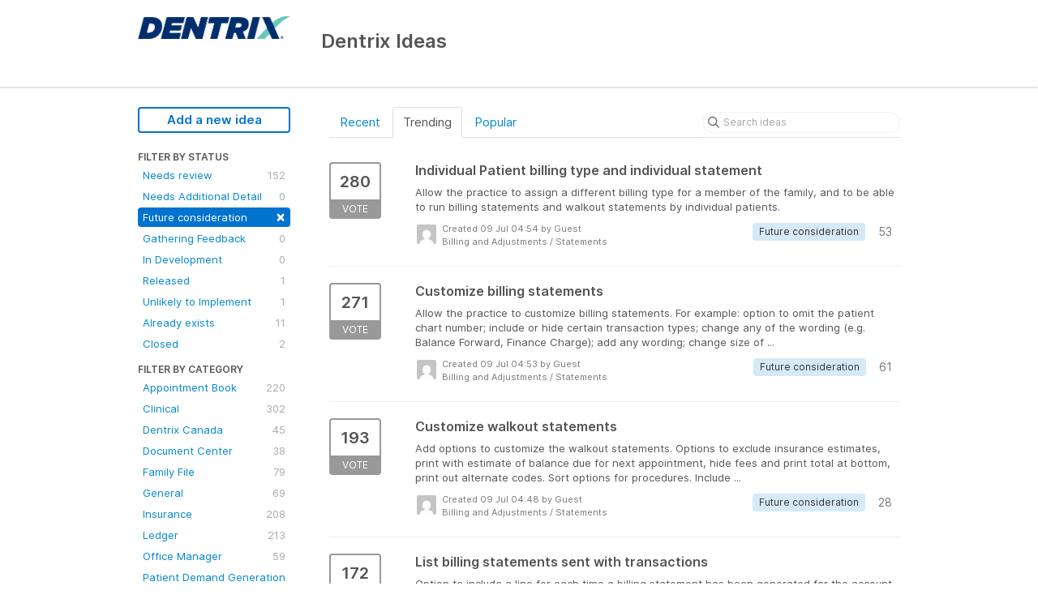

--- FILE ---
content_type: text/html; charset=utf-8
request_url: https://dentrix.ideas.aha.io/?category=6714359554034990300&status=6715621346516789203
body_size: 8561
content:
<!DOCTYPE html>
<html lang="en">
  <head>
    <meta http-equiv="X-UA-Compatible" content="IE=edge" />
    <meta http-equiv="Content-Type" content="text/html charset=UTF-8" />
    <meta name="publishing" content="true">
    <title>Billing and Adjustments | Dentrix Ideas</title>
<meta name="description" content="Customer Feedback for Henry Schein One . Add a new product idea or vote on an existing idea using the Henry Schein One customer feedback form.">

    <script>
//<![CDATA[

      window.ahaLoaded = false;
      window.isIdeaPortal = true;
      window.portalAssets = {"js":["/assets/runtime-v2-2a08b08ece48d02a2aa787c6f6ae10a0.js","/assets/vendor-v2-16d039b5a354d53c1c02493b2a92d909.js","/assets/idea_portals-v2-504f1cbe0c732f22947273ff7646959b.js","/assets/idea_portals-v2-0868543d9dab28f55e4cb8241a4e8466.css"]};

//]]>
</script>
      <script>
    window.sentryRelease = window.sentryRelease || "cdeea6e6f6";
  </script>



      <link rel="stylesheet" href="https://cdn.aha.io/assets/idea_portals-v2-0868543d9dab28f55e4cb8241a4e8466.css" data-turbolinks-track="true" media="all" />
    <script src="https://cdn.aha.io/assets/runtime-v2-2a08b08ece48d02a2aa787c6f6ae10a0.js" data-turbolinks-track="true"></script>
    <script src="https://cdn.aha.io/assets/vendor-v2-16d039b5a354d53c1c02493b2a92d909.js" data-turbolinks-track="true"></script>
      <script src="https://cdn.aha.io/assets/idea_portals-v2-504f1cbe0c732f22947273ff7646959b.js" data-turbolinks-track="true"></script>
    <meta name="csrf-param" content="authenticity_token" />
<meta name="csrf-token" content="Wt-6S3CadxVN6Hm0We3d_-TWRXWPoJtpeRrzYrtK8_FoWe4phu1iylwya9-o27WjxaSWvCTkguqHcFbWorBCpw" />
    <meta name="viewport" content="width=device-width, initial-scale=1" />
    <meta name="locale" content="en" />
    <meta name="portal-token" content="5c8d1fb47f761ba71480cad48652bb7c" />
    <meta name="idea-portal-id" content="6597751462999219764" />


      <link rel="canonical" href="https://dentrix.ideas.aha.io/">
          <link rel="icon" href="https://dentrix.ideas.aha.io/portal-favicon.ico?1561607200&amp;size=original" />

  </head>
  <body class="ideas-portal public">
    
    <style>
  
</style>



      <header class="portal-aha-header">
      <div class="container">
        <a href="/ideas">
          <div class="logo pull-left">
            <img alt="Henry Schein One Ideas Portal Logo" src="https://dentrix.ideas.aha.io/logo.png?i=1561589919" />
          </div>
        </a>
        <div class="title pull-left">
          <h1 class="no-subtitle">
            Dentrix Ideas
          </h1>
          <h3>
            <div class="aha-editor-field aha-editor-field-subtitle">
              
            </div>
          </h3>
        </div>
        <div class="clearfix"></div>
      </div>
    </header>



<div class="container">
  <!-- Alerts in this file are used for the app and portals, they must not use the aha-alert web component -->




  <div class="portal-sidebar" id="portal-sidebar">
      <a class="btn btn-primary btn-outline add-idea-button" href="/ideas/new">Add a new idea</a>
    <button class="btn btn-link btn-navbar" data-show-text="Show menu" data-hide-text="Hide menu" type="button"></button>

    <div id="sidebar-rollup">
      <div class="my-ideas-filters-wrapper">
        
      </div>
        <div class="statuses-filters-wrapper">
          <h4>
            Filter by status
          </h4>
          <ul class="statuses filters">
              <li>
  <a class="filter " data-url-param-toggle-name="status" data-url-param-toggle-value="6715621346321945434" data-url-param-toggle-remove="page" rel="nofollow" href="/?category=6714359554034990300&amp;status=6715621346321945434">
    Needs review

    <span class="pull-right">
        152
    </span>
    <div class="clearfix"></div>
</a></li>

              <li>
  <a class="filter " data-url-param-toggle-name="status" data-url-param-toggle-value="7216806351674394110" data-url-param-toggle-remove="page" rel="nofollow" href="/?category=6714359554034990300&amp;status=7216806351674394110">
    Needs Additional Detail

    <span class="pull-right">
        0
    </span>
    <div class="clearfix"></div>
</a></li>

              <li>
  <a class="filter active" data-url-param-toggle-name="status" data-url-param-toggle-value="6715621346516789203" data-url-param-toggle-remove="page" rel="nofollow" href="/?category=6714359554034990300">
    Future consideration

    <span class="pull-right">
        <span class="close">&times;</span>
    </span>
    <div class="clearfix"></div>
</a></li>

              <li>
  <a class="filter " data-url-param-toggle-name="status" data-url-param-toggle-value="6716987565565303660" data-url-param-toggle-remove="page" rel="nofollow" href="/?category=6714359554034990300&amp;status=6716987565565303660">
    Gathering Feedback

    <span class="pull-right">
        0
    </span>
    <div class="clearfix"></div>
</a></li>

              <li>
  <a class="filter " data-url-param-toggle-name="status" data-url-param-toggle-value="6819372330177769799" data-url-param-toggle-remove="page" rel="nofollow" href="/?category=6714359554034990300&amp;status=6819372330177769799">
    In Development

    <span class="pull-right">
        0
    </span>
    <div class="clearfix"></div>
</a></li>

              <li>
  <a class="filter " data-url-param-toggle-name="status" data-url-param-toggle-value="6715621347208735485" data-url-param-toggle-remove="page" rel="nofollow" href="/?category=6714359554034990300&amp;status=6715621347208735485">
    Released

    <span class="pull-right">
        1
    </span>
    <div class="clearfix"></div>
</a></li>

              <li>
  <a class="filter " data-url-param-toggle-name="status" data-url-param-toggle-value="6716987734438530209" data-url-param-toggle-remove="page" rel="nofollow" href="/?category=6714359554034990300&amp;status=6716987734438530209">
    Unlikely to Implement

    <span class="pull-right">
        1
    </span>
    <div class="clearfix"></div>
</a></li>

              <li>
  <a class="filter " data-url-param-toggle-name="status" data-url-param-toggle-value="6715621346694826833" data-url-param-toggle-remove="page" rel="nofollow" href="/?category=6714359554034990300&amp;status=6715621346694826833">
    Already exists

    <span class="pull-right">
        11
    </span>
    <div class="clearfix"></div>
</a></li>

              <li>
  <a class="filter " data-url-param-toggle-name="status" data-url-param-toggle-value="7191906691015734123" data-url-param-toggle-remove="page" rel="nofollow" href="/?category=6714359554034990300&amp;status=7191906691015734123">
    Closed

    <span class="pull-right">
        2
    </span>
    <div class="clearfix"></div>
</a></li>

          </ul>
        </div>
        <div class="categories-filters-wrapper">
          <h4>
            Filter by category
          </h4>
          <ul class="categories filters">
                  <li id="category-6680166519838592354">
  <a class="filter category-filter" data-url-param-toggle-name="category" data-url-param-toggle-value="6680166519838592354" data-url-param-toggle-remove="project,page" href="/?category=6680166519838592354&amp;status=6715621346516789203">
    <i class="category-collapser category-collapser--empty fa-solid fa-angle-right"></i>
    Appointment Book

    <span class="pull-right">
      <span class="close hide">&times;</span>
      <span class="category-count">220</span>
    </span>
    <div class="clearfix"></div>
</a>
    <ul class="categories-collapsed">
        <li id="category-6672802590744507420">
  <a class="filter category-filter" data-url-param-toggle-name="category" data-url-param-toggle-value="6672802590744507420" data-url-param-toggle-remove="project,page" href="/?category=6672802590744507420&amp;status=6715621346516789203">
    <i class="category-collapser category-collapser--empty fa-solid fa-angle-right"></i>
    Scheduling

    <span class="pull-right">
      <span class="close hide">&times;</span>
      <span class="category-count">104</span>
    </span>
    <div class="clearfix"></div>
</a>
</li>

    </ul>
</li>

  <li id="category-6672802543572540536">
  <a class="filter category-filter" data-url-param-toggle-name="category" data-url-param-toggle-value="6672802543572540536" data-url-param-toggle-remove="project,page" href="/?category=6672802543572540536&amp;status=6715621346516789203">
    <i class="category-collapser category-collapser--empty fa-solid fa-angle-right"></i>
    Clinical

    <span class="pull-right">
      <span class="close hide">&times;</span>
      <span class="category-count">302</span>
    </span>
    <div class="clearfix"></div>
</a>
    <ul class="categories-collapsed">
        <li id="category-6712905770885871831">
  <a class="filter category-filter" data-url-param-toggle-name="category" data-url-param-toggle-value="6712905770885871831" data-url-param-toggle-remove="project,page" href="/?category=6712905770885871831&amp;status=6715621346516789203">
    <i class="category-collapser category-collapser--empty fa-solid fa-angle-right"></i>
    Charting

    <span class="pull-right">
      <span class="close hide">&times;</span>
      <span class="category-count">80</span>
    </span>
    <div class="clearfix"></div>
</a>
</li>

        <li id="category-6712905824730069949">
  <a class="filter category-filter" data-url-param-toggle-name="category" data-url-param-toggle-value="6712905824730069949" data-url-param-toggle-remove="project,page" href="/?category=6712905824730069949&amp;status=6715621346516789203">
    <i class="category-collapser category-collapser--empty fa-solid fa-angle-right"></i>
    Clinical Notes

    <span class="pull-right">
      <span class="close hide">&times;</span>
      <span class="category-count">42</span>
    </span>
    <div class="clearfix"></div>
</a>
</li>

        <li id="category-6712905877189205234">
  <a class="filter category-filter" data-url-param-toggle-name="category" data-url-param-toggle-value="6712905877189205234" data-url-param-toggle-remove="project,page" href="/?category=6712905877189205234&amp;status=6715621346516789203">
    <i class="category-collapser category-collapser--empty fa-solid fa-angle-right"></i>
    Health History

    <span class="pull-right">
      <span class="close hide">&times;</span>
      <span class="category-count">59</span>
    </span>
    <div class="clearfix"></div>
</a>
</li>

        <li id="category-6712906128904129375">
  <a class="filter category-filter" data-url-param-toggle-name="category" data-url-param-toggle-value="6712906128904129375" data-url-param-toggle-remove="project,page" href="/?category=6712906128904129375&amp;status=6715621346516789203">
    <i class="category-collapser category-collapser--empty fa-solid fa-angle-right"></i>
    Lab Case Manager

    <span class="pull-right">
      <span class="close hide">&times;</span>
      <span class="category-count">5</span>
    </span>
    <div class="clearfix"></div>
</a>
</li>

        <li id="category-6712905719473726052">
  <a class="filter category-filter" data-url-param-toggle-name="category" data-url-param-toggle-value="6712905719473726052" data-url-param-toggle-remove="project,page" href="/?category=6712905719473726052&amp;status=6715621346516789203">
    <i class="category-collapser category-collapser--empty fa-solid fa-angle-right"></i>
    Smart Image

    <span class="pull-right">
      <span class="close hide">&times;</span>
      <span class="category-count">3</span>
    </span>
    <div class="clearfix"></div>
</a>
</li>

        <li id="category-6676165810436719371">
  <a class="filter category-filter" data-url-param-toggle-name="category" data-url-param-toggle-value="6676165810436719371" data-url-param-toggle-remove="project,page" href="/?category=6676165810436719371&amp;status=6715621346516789203">
    <i class="category-collapser category-collapser--empty fa-solid fa-angle-right"></i>
    Treatment Plan

    <span class="pull-right">
      <span class="close hide">&times;</span>
      <span class="category-count">81</span>
    </span>
    <div class="clearfix"></div>
</a>
</li>

    </ul>
</li>

  <li id="category-6714332598259743534">
  <a class="filter category-filter" data-url-param-toggle-name="category" data-url-param-toggle-value="6714332598259743534" data-url-param-toggle-remove="project,page" href="/?category=6714332598259743534&amp;status=6715621346516789203">
    <i class="category-collapser category-collapser--empty fa-solid fa-angle-right"></i>
    Dentrix Canada

    <span class="pull-right">
      <span class="close hide">&times;</span>
      <span class="category-count">45</span>
    </span>
    <div class="clearfix"></div>
</a>
</li>

  <li id="category-6714353417245033273">
  <a class="filter category-filter" data-url-param-toggle-name="category" data-url-param-toggle-value="6714353417245033273" data-url-param-toggle-remove="project,page" href="/?category=6714353417245033273&amp;status=6715621346516789203">
    <i class="category-collapser category-collapser--empty fa-solid fa-angle-right"></i>
    Document Center

    <span class="pull-right">
      <span class="close hide">&times;</span>
      <span class="category-count">38</span>
    </span>
    <div class="clearfix"></div>
</a>
</li>

  <li id="category-6714342384054851377">
  <a class="filter category-filter" data-url-param-toggle-name="category" data-url-param-toggle-value="6714342384054851377" data-url-param-toggle-remove="project,page" href="/?category=6714342384054851377&amp;status=6715621346516789203">
    <i class="category-collapser category-collapser--empty fa-solid fa-angle-right"></i>
    Family File

    <span class="pull-right">
      <span class="close hide">&times;</span>
      <span class="category-count">79</span>
    </span>
    <div class="clearfix"></div>
</a>
</li>

  <li id="category-6712905481003731450">
  <a class="filter category-filter" data-url-param-toggle-name="category" data-url-param-toggle-value="6712905481003731450" data-url-param-toggle-remove="project,page" href="/?category=6712905481003731450&amp;status=6715621346516789203">
    <i class="category-collapser category-collapser--empty fa-solid fa-angle-right"></i>
    General

    <span class="pull-right">
      <span class="close hide">&times;</span>
      <span class="category-count">69</span>
    </span>
    <div class="clearfix"></div>
</a>
</li>

  <li id="category-6672802555243853267">
  <a class="filter category-filter" data-url-param-toggle-name="category" data-url-param-toggle-value="6672802555243853267" data-url-param-toggle-remove="project,page" href="/?category=6672802555243853267&amp;status=6715621346516789203">
    <i class="category-collapser category-collapser--empty fa-solid fa-angle-right"></i>
    Insurance

    <span class="pull-right">
      <span class="close hide">&times;</span>
      <span class="category-count">208</span>
    </span>
    <div class="clearfix"></div>
</a>
    <ul class="categories-collapsed">
        <li id="category-6714332865157881110">
  <a class="filter category-filter" data-url-param-toggle-name="category" data-url-param-toggle-value="6714332865157881110" data-url-param-toggle-remove="project,page" href="/?category=6714332865157881110&amp;status=6715621346516789203">
    <i class="category-collapser category-collapser--empty fa-solid fa-angle-right"></i>
    Claims

    <span class="pull-right">
      <span class="close hide">&times;</span>
      <span class="category-count">68</span>
    </span>
    <div class="clearfix"></div>
</a>
</li>

        <li id="category-7283670356776683047">
  <a class="filter category-filter" data-url-param-toggle-name="category" data-url-param-toggle-value="7283670356776683047" data-url-param-toggle-remove="project,page" href="/?category=7283670356776683047&amp;status=6715621346516789203">
    <i class="category-collapser category-collapser--empty fa-solid fa-angle-right"></i>
    Claims Manager

    <span class="pull-right">
      <span class="close hide">&times;</span>
      <span class="category-count">4</span>
    </span>
    <div class="clearfix"></div>
</a>
</li>

        <li id="category-6952939686806628924">
  <a class="filter category-filter" data-url-param-toggle-name="category" data-url-param-toggle-value="6952939686806628924" data-url-param-toggle-remove="project,page" href="/?category=6952939686806628924&amp;status=6715621346516789203">
    <i class="category-collapser category-collapser--empty fa-solid fa-angle-right"></i>
    Dental Insurance Benefits and Coverage
      <i class="fa-regular fa-circle-question" data-popover="true" data-content-ref="true"><script type="text/template">
        <p>Deductibles/Maximums, Coverage Tables, Execeptions, Payment Table &amp; Allowed Amounts, Out-of-Network details</p>
</script></i>
    <span class="pull-right">
      <span class="close hide">&times;</span>
      <span class="category-count">3</span>
    </span>
    <div class="clearfix"></div>
</a>
</li>

        <li id="category-7413120807373132886">
  <a class="filter category-filter" data-url-param-toggle-name="category" data-url-param-toggle-value="7413120807373132886" data-url-param-toggle-remove="project,page" href="/?category=7413120807373132886&amp;status=6715621346516789203">
    <i class="category-collapser category-collapser--empty fa-solid fa-angle-right"></i>
    Eligibility Essentials &amp; Pro

    <span class="pull-right">
      <span class="close hide">&times;</span>
      <span class="category-count">0</span>
    </span>
    <div class="clearfix"></div>
</a>
</li>

        <li id="category-6952940379582861998">
  <a class="filter category-filter" data-url-param-toggle-name="category" data-url-param-toggle-value="6952940379582861998" data-url-param-toggle-remove="project,page" href="/?category=6952940379582861998&amp;status=6715621346516789203">
    <i class="category-collapser category-collapser--empty fa-solid fa-angle-right"></i>
    Insurance Maintenance 
      <i class="fa-regular fa-circle-question" data-popover="true" data-content-ref="true"><script type="text/template">
        <p>Maintaining, adding, and joining insurance plans </p>
</script></i>
    <span class="pull-right">
      <span class="close hide">&times;</span>
      <span class="category-count">1</span>
    </span>
    <div class="clearfix"></div>
</a>
</li>

    </ul>
</li>

  <li id="category-6712906698157620516">
  <a class="filter category-filter" data-url-param-toggle-name="category" data-url-param-toggle-value="6712906698157620516" data-url-param-toggle-remove="project,page" href="/?category=6712906698157620516&amp;status=6715621346516789203">
    <i class="category-collapser category-collapser--empty fa-solid fa-angle-right"></i>
    Ledger

    <span class="pull-right">
      <span class="close hide">&times;</span>
      <span class="category-count">213</span>
    </span>
    <div class="clearfix"></div>
</a>
    <ul class="categories-collapsed">
        <li id="category-6714359554034990300">
  <a class="filter category-filter" data-url-param-toggle-name="category" data-url-param-toggle-value="6714359554034990300" data-url-param-toggle-remove="project,page" href="/?category=6714359554034990300&amp;status=6715621346516789203">
    <i class="category-collapser category-collapser--empty fa-solid fa-angle-right"></i>
    Billing and Adjustments 

    <span class="pull-right">
      <span class="close hide">&times;</span>
      <span class="category-count">55</span>
    </span>
    <div class="clearfix"></div>
</a>
</li>

        <li id="category-6714345376153882840">
  <a class="filter category-filter" data-url-param-toggle-name="category" data-url-param-toggle-value="6714345376153882840" data-url-param-toggle-remove="project,page" href="/?category=6714345376153882840&amp;status=6715621346516789203">
    <i class="category-collapser category-collapser--empty fa-solid fa-angle-right"></i>
    Statements

    <span class="pull-right">
      <span class="close hide">&times;</span>
      <span class="category-count">31</span>
    </span>
    <div class="clearfix"></div>
</a>
</li>

    </ul>
</li>

  <li id="category-6712907052882001906">
  <a class="filter category-filter" data-url-param-toggle-name="category" data-url-param-toggle-value="6712907052882001906" data-url-param-toggle-remove="project,page" href="/?category=6712907052882001906&amp;status=6715621346516789203">
    <i class="category-collapser category-collapser--empty fa-solid fa-angle-right"></i>
    Office Manager

    <span class="pull-right">
      <span class="close hide">&times;</span>
      <span class="category-count">59</span>
    </span>
    <div class="clearfix"></div>
</a>
</li>

  <li id="category-7030906305921505979">
  <a class="filter category-filter" data-url-param-toggle-name="category" data-url-param-toggle-value="7030906305921505979" data-url-param-toggle-remove="project,page" href="/?category=7030906305921505979&amp;status=6715621346516789203">
    <i class="category-collapser category-collapser--empty fa-solid fa-angle-right"></i>
    Patient Demand Generation - Websites

    <span class="pull-right">
      <span class="close hide">&times;</span>
      <span class="category-count">0</span>
    </span>
    <div class="clearfix"></div>
</a>
    <ul class="categories-collapsed">
        <li id="category-7030906427162290729">
  <a class="filter category-filter" data-url-param-toggle-name="category" data-url-param-toggle-value="7030906427162290729" data-url-param-toggle-remove="project,page" href="/?category=7030906427162290729&amp;status=6715621346516789203">
    <i class="category-collapser category-collapser--empty fa-solid fa-angle-right"></i>
    Reputation Management 

    <span class="pull-right">
      <span class="close hide">&times;</span>
      <span class="category-count">0</span>
    </span>
    <div class="clearfix"></div>
</a>
</li>

    </ul>
</li>

  <li id="category-6952988157872436010">
  <a class="filter category-filter" data-url-param-toggle-name="category" data-url-param-toggle-value="6952988157872436010" data-url-param-toggle-remove="project,page" href="/?category=6952988157872436010&amp;status=6715621346516789203">
    <i class="category-collapser category-collapser--empty fa-solid fa-angle-right"></i>
    Patient Relationship Management - Communications

    <span class="pull-right">
      <span class="close hide">&times;</span>
      <span class="category-count">27</span>
    </span>
    <div class="clearfix"></div>
</a>
    <ul class="categories-collapsed">
        <li id="category-6952988429936674136">
  <a class="filter category-filter" data-url-param-toggle-name="category" data-url-param-toggle-value="6952988429936674136" data-url-param-toggle-remove="project,page" href="/?category=6952988429936674136&amp;status=6715621346516789203">
    <i class="category-collapser category-collapser--empty fa-solid fa-angle-right"></i>
    Appointment Reminders

    <span class="pull-right">
      <span class="close hide">&times;</span>
      <span class="category-count">1</span>
    </span>
    <div class="clearfix"></div>
</a>
</li>

        <li id="category-7030904537902095190">
  <a class="filter category-filter" data-url-param-toggle-name="category" data-url-param-toggle-value="7030904537902095190" data-url-param-toggle-remove="project,page" href="/?category=7030904537902095190&amp;status=6715621346516789203">
    <i class="category-collapser category-collapser--empty fa-solid fa-angle-right"></i>
    Campaign Studio - Newsletters

    <span class="pull-right">
      <span class="close hide">&times;</span>
      <span class="category-count">0</span>
    </span>
    <div class="clearfix"></div>
</a>
</li>

        <li id="category-7030904131335634162">
  <a class="filter category-filter" data-url-param-toggle-name="category" data-url-param-toggle-value="7030904131335634162" data-url-param-toggle-remove="project,page" href="/?category=7030904131335634162&amp;status=6715621346516789203">
    <i class="category-collapser category-collapser--empty fa-solid fa-angle-right"></i>
    Online Booking

    <span class="pull-right">
      <span class="close hide">&times;</span>
      <span class="category-count">0</span>
    </span>
    <div class="clearfix"></div>
</a>
</li>

        <li id="category-7030904273408935080">
  <a class="filter category-filter" data-url-param-toggle-name="category" data-url-param-toggle-value="7030904273408935080" data-url-param-toggle-remove="project,page" href="/?category=7030904273408935080&amp;status=6715621346516789203">
    <i class="category-collapser category-collapser--empty fa-solid fa-angle-right"></i>
    Patient Engage Live &amp; Mobile

    <span class="pull-right">
      <span class="close hide">&times;</span>
      <span class="category-count">1</span>
    </span>
    <div class="clearfix"></div>
</a>
</li>

        <li id="category-7030904204416241518">
  <a class="filter category-filter" data-url-param-toggle-name="category" data-url-param-toggle-value="7030904204416241518" data-url-param-toggle-remove="project,page" href="/?category=7030904204416241518&amp;status=6715621346516789203">
    <i class="category-collapser category-collapser--empty fa-solid fa-angle-right"></i>
    Patient Forms

    <span class="pull-right">
      <span class="close hide">&times;</span>
      <span class="category-count">24</span>
    </span>
    <div class="clearfix"></div>
</a>
</li>

        <li id="category-7030904696401384227">
  <a class="filter category-filter" data-url-param-toggle-name="category" data-url-param-toggle-value="7030904696401384227" data-url-param-toggle-remove="project,page" href="/?category=7030904696401384227&amp;status=6715621346516789203">
    <i class="category-collapser category-collapser--empty fa-solid fa-angle-right"></i>
    PhoneSight

    <span class="pull-right">
      <span class="close hide">&times;</span>
      <span class="category-count">0</span>
    </span>
    <div class="clearfix"></div>
</a>
</li>

    </ul>
</li>

  <li id="category-7216825861838967794">
  <a class="filter category-filter" data-url-param-toggle-name="category" data-url-param-toggle-value="7216825861838967794" data-url-param-toggle-remove="project,page" href="/?category=7216825861838967794&amp;status=6715621346516789203">
    <i class="category-collapser category-collapser--empty fa-solid fa-angle-right"></i>
    Permissions
      <i class="fa-regular fa-circle-question" data-popover="true" data-content-ref="true"><script type="text/template">
        <p>User management </p>
</script></i>
    <span class="pull-right">
      <span class="close hide">&times;</span>
      <span class="category-count">1</span>
    </span>
    <div class="clearfix"></div>
</a>
</li>

  <li id="category-6672802566575505872">
  <a class="filter category-filter" data-url-param-toggle-name="category" data-url-param-toggle-value="6672802566575505872" data-url-param-toggle-remove="project,page" href="/?category=6672802566575505872&amp;status=6715621346516789203">
    <i class="category-collapser category-collapser--empty fa-solid fa-angle-right"></i>
    Practice

    <span class="pull-right">
      <span class="close hide">&times;</span>
      <span class="category-count">163</span>
    </span>
    <div class="clearfix"></div>
</a>
    <ul class="categories-collapsed">
        <li id="category-6954560326142611755">
  <a class="filter category-filter" data-url-param-toggle-name="category" data-url-param-toggle-value="6954560326142611755" data-url-param-toggle-remove="project,page" href="/?category=6954560326142611755&amp;status=6715621346516789203">
    <i class="category-collapser category-collapser--empty fa-solid fa-angle-right"></i>
    eDex

    <span class="pull-right">
      <span class="close hide">&times;</span>
      <span class="category-count">0</span>
    </span>
    <div class="clearfix"></div>
</a>
</li>

        <li id="category-6714314902115439600">
  <a class="filter category-filter" data-url-param-toggle-name="category" data-url-param-toggle-value="6714314902115439600" data-url-param-toggle-remove="project,page" href="/?category=6714314902115439600&amp;status=6715621346516789203">
    <i class="category-collapser category-collapser--empty fa-solid fa-angle-right"></i>
    Office Journal

    <span class="pull-right">
      <span class="close hide">&times;</span>
      <span class="category-count">32</span>
    </span>
    <div class="clearfix"></div>
</a>
</li>

        <li id="category-6712906826979578414">
  <a class="filter category-filter" data-url-param-toggle-name="category" data-url-param-toggle-value="6712906826979578414" data-url-param-toggle-remove="project,page" href="/?category=6712906826979578414&amp;status=6715621346516789203">
    <i class="category-collapser category-collapser--empty fa-solid fa-angle-right"></i>
    Reporting

    <span class="pull-right">
      <span class="close hide">&times;</span>
      <span class="category-count">73</span>
    </span>
    <div class="clearfix"></div>
</a>
</li>

        <li id="category-6672802621528330047">
  <a class="filter category-filter" data-url-param-toggle-name="category" data-url-param-toggle-value="6672802621528330047" data-url-param-toggle-remove="project,page" href="/?category=6672802621528330047&amp;status=6715621346516789203">
    <i class="category-collapser category-collapser--empty fa-solid fa-angle-right"></i>
    Timeclock

    <span class="pull-right">
      <span class="close hide">&times;</span>
      <span class="category-count">23</span>
    </span>
    <div class="clearfix"></div>
</a>
</li>

    </ul>
</li>

  <li id="category-7030903888320653497">
  <a class="filter category-filter" data-url-param-toggle-name="category" data-url-param-toggle-value="7030903888320653497" data-url-param-toggle-remove="project,page" href="/?category=7030903888320653497&amp;status=6715621346516789203">
    <i class="category-collapser category-collapser--empty fa-solid fa-angle-right"></i>
    Revenue Cycle Management (Dentrix Pay, QuickBill)

    <span class="pull-right">
      <span class="close hide">&times;</span>
      <span class="category-count">2</span>
    </span>
    <div class="clearfix"></div>
</a>
    <ul class="categories-collapsed">
        <li id="category-6952988477496312058">
  <a class="filter category-filter" data-url-param-toggle-name="category" data-url-param-toggle-value="6952988477496312058" data-url-param-toggle-remove="project,page" href="/?category=6952988477496312058&amp;status=6715621346516789203">
    <i class="category-collapser category-collapser--empty fa-solid fa-angle-right"></i>
    eClaims

    <span class="pull-right">
      <span class="close hide">&times;</span>
      <span class="category-count">2</span>
    </span>
    <div class="clearfix"></div>
</a>
</li>

    </ul>
</li>


          </ul>
            <script>
//<![CDATA[

              $("#category-6714359554034990300 .filter:first").addClass("active")
              $("#category-6714359554034990300 .close:first").removeClass("hide")
              $("#category-6714359554034990300 .category-count:first").addClass("hide")

//]]>
</script>        </div>
        <div class="signup-link">
      <a class="login-link" href="/portal_session/new">Log in / Sign up</a>
      <div class="login-popover popover portal-user">
        <!-- Alerts in this file are used for the app and portals, they must not use the aha-alert web component -->






<div class="email-popover ">
  <div class="arrow tooltip-arrow"></div>
  <form class="form-horizontal" action="/auth/redirect_to_auth" accept-charset="UTF-8" data-remote="true" method="post"><input type="hidden" name="authenticity_token" value="ZuaWa2DZyQg-9CaY6-95q1NHIpW0GMi1_Dc0B54yh0A9wf4kBHS5lMdtlrNzfwydixoNYYzUSXsBVefye6FIlQ" autocomplete="off" />
    <h3>Identify yourself with your email address</h3>
    <div class="control-group">
        <label class="control-label" for="sessions_email">Email address</label>
      <div class="controls">
        <input type="text" name="sessions[email]" id="email" placeholder="Email address" autocomplete="off" class="input-block-level" autofocus="autofocus" aria-required="true" />
      </div>
    </div>
    <div class="extra-fields"></div>

    <div class="control-group">
      <div class="controls">
        <input type="submit" name="commit" value="Next" class="btn btn-outline btn-primary pull-left" id="vote" data-disable-with="Sending…" />
      </div>
    </div>
    <div class="clearfix"></div>
</form></div>

      </div>
  </div>

    </div>
  </div>
  <div class="portal-content">
    <div class="portal-nav">
      <ul class="nav nav-tabs">
            <li class="">
              <a data-url-param-toggle-name="sort" data-url-param-toggle-value="recent" data-url-param-toggle-remove="page" rel="nofollow" href="/?category=6714359554034990300&amp;sort=recent&amp;status=6715621346516789203">Recent</a>
            </li>
            <li class="active">
              <a data-url-param-toggle-name="sort" data-url-param-toggle-value="trending" data-url-param-toggle-remove="page" rel="nofollow" href="/?category=6714359554034990300&amp;sort=trending&amp;status=6715621346516789203">Trending</a>
            </li>
            <li class="">
              <a data-url-param-toggle-name="sort" data-url-param-toggle-value="popular" data-url-param-toggle-remove="page" rel="nofollow" href="/?category=6714359554034990300&amp;sort=popular&amp;status=6715621346516789203">Popular</a>
            </li>
      </ul>
      <div class="search-form">
  <form class="form-horizontal idea-search-form" action="/ideas/search" accept-charset="UTF-8" method="get">
    <div class="search-field">
      <input type="text" name="query" id="query" class="input-medium search-query" placeholder="Search ideas" aria-label="Search ideas" />
      <a class="fa-regular fa-circle-xmark clear-button" style="display:none;" href="/ideas"></a>
    </div>
</form></div>

    </div>

    <ul class="list-ideas ideas">
            <li class="idea" id="6711522267098603031">
  
<div class="idea-endorsement" id="idea-6711522267098603031-endorsement">
        <a class="btn-vote" data-disable="true" data-count="1" data-remote="true" rel="nofollow" data-method="post" href="/ideas/DTX-I-288/idea_endorsements?idea_ids%5B%5D=6711522267098603031&amp;idea_ids%5B%5D=6711522040770064726&amp;idea_ids%5B%5D=6711520707964398514&amp;idea_ids%5B%5D=6711521954425740159&amp;idea_ids%5B%5D=6711522385448750512&amp;idea_ids%5B%5D=7213405394204853188&amp;idea_ids%5B%5D=6735537438092900529&amp;idea_ids%5B%5D=6737330581195307880&amp;idea_ids%5B%5D=6813820062959852120&amp;idea_ids%5B%5D=6813017479543076295">
          <span class="vote-count">
            280
          </span>
          <span class="vote-status">
            Vote
          </span>
</a>  <div class="popover vote-popover portal-user"></div>
</div>

  <a class="idea-link" href="/ideas/DTX-I-288">
    <div class="idea-details">
      <h3>
        Individual Patient billing type and individual statement
        

      </h3>
      <div class="description">
          Allow the practice to assign a different billing type for a member of the family, and to be able to run billing statements and walkout statements by individual patients.
      </div>
      <div class="idea-meta">
        <span class="avatar">
          <img alt="" src="https://secure.gravatar.com/avatar/8a8eea2d703bdfcc4c16a23769a2106c?default=mm&rating=G&size=32" width="32" height="32" />
        </span>
        <div class="idea-meta-created">
          <div class="idea-meta-secondary">
            Created 09 Jul 04:54
              by Guest
          </div>
          <div class="idea-meta-secondary">
            Billing and Adjustments   /  Statements
          </div>
        </div>
        <span class="comment-count">
          <i class="fa-regular fa-comments"></i>
          53
        </span>
          <span class="status-pill" title="Future consideration" style="color: var(--theme-primary-text); border: none; background-color: #D6E9F7">Future consideration</span>
        <div class="clearfix"></div>
      </div>
    </div>
    <div class="clearfix"></div>
  </a>

  <div class="clearfix"></div>
</li>

            <li class="idea" id="6711522040770064726">
  
<div class="idea-endorsement" id="idea-6711522040770064726-endorsement">
        <a class="btn-vote" data-disable="true" data-count="1" data-remote="true" rel="nofollow" data-method="post" href="/ideas/DTX-I-284/idea_endorsements?idea_ids%5B%5D=6711522267098603031&amp;idea_ids%5B%5D=6711522040770064726&amp;idea_ids%5B%5D=6711520707964398514&amp;idea_ids%5B%5D=6711521954425740159&amp;idea_ids%5B%5D=6711522385448750512&amp;idea_ids%5B%5D=7213405394204853188&amp;idea_ids%5B%5D=6735537438092900529&amp;idea_ids%5B%5D=6737330581195307880&amp;idea_ids%5B%5D=6813820062959852120&amp;idea_ids%5B%5D=6813017479543076295">
          <span class="vote-count">
            271
          </span>
          <span class="vote-status">
            Vote
          </span>
</a>  <div class="popover vote-popover portal-user"></div>
</div>

  <a class="idea-link" href="/ideas/DTX-I-284">
    <div class="idea-details">
      <h3>
        Customize billing statements
        

      </h3>
      <div class="description">
          Allow the practice to customize billing statements. For example: option to omit the patient chart number; include or hide certain transaction types; change any of the wording (e.g. Balance Forward, Finance Charge); add any wording; change size of ...
      </div>
      <div class="idea-meta">
        <span class="avatar">
          <img alt="" src="https://secure.gravatar.com/avatar/8a8eea2d703bdfcc4c16a23769a2106c?default=mm&rating=G&size=32" width="32" height="32" />
        </span>
        <div class="idea-meta-created">
          <div class="idea-meta-secondary">
            Created 09 Jul 04:53
              by Guest
          </div>
          <div class="idea-meta-secondary">
            Billing and Adjustments   /  Statements
          </div>
        </div>
        <span class="comment-count">
          <i class="fa-regular fa-comments"></i>
          61
        </span>
          <span class="status-pill" title="Future consideration" style="color: var(--theme-primary-text); border: none; background-color: #D6E9F7">Future consideration</span>
        <div class="clearfix"></div>
      </div>
    </div>
    <div class="clearfix"></div>
  </a>

  <div class="clearfix"></div>
</li>

            <li class="idea" id="6711520707964398514">
  
<div class="idea-endorsement" id="idea-6711520707964398514-endorsement">
        <a class="btn-vote" data-disable="true" data-count="1" data-remote="true" rel="nofollow" data-method="post" href="/ideas/DTX-I-271/idea_endorsements?idea_ids%5B%5D=6711522267098603031&amp;idea_ids%5B%5D=6711522040770064726&amp;idea_ids%5B%5D=6711520707964398514&amp;idea_ids%5B%5D=6711521954425740159&amp;idea_ids%5B%5D=6711522385448750512&amp;idea_ids%5B%5D=7213405394204853188&amp;idea_ids%5B%5D=6735537438092900529&amp;idea_ids%5B%5D=6737330581195307880&amp;idea_ids%5B%5D=6813820062959852120&amp;idea_ids%5B%5D=6813017479543076295">
          <span class="vote-count">
            193
          </span>
          <span class="vote-status">
            Vote
          </span>
</a>  <div class="popover vote-popover portal-user"></div>
</div>

  <a class="idea-link" href="/ideas/DTX-I-271">
    <div class="idea-details">
      <h3>
        Customize walkout statements
        

      </h3>
      <div class="description">
          Add options to customize the walkout statements. Options to exclude insurance estimates, print with estimate of balance due for next appointment, hide fees and print total at bottom, print out alternate codes. Sort options for procedures. Include ...
      </div>
      <div class="idea-meta">
        <span class="avatar">
          <img alt="" src="https://secure.gravatar.com/avatar/8a8eea2d703bdfcc4c16a23769a2106c?default=mm&rating=G&size=32" width="32" height="32" />
        </span>
        <div class="idea-meta-created">
          <div class="idea-meta-secondary">
            Created 09 Jul 04:48
              by Guest
          </div>
          <div class="idea-meta-secondary">
            Billing and Adjustments   /  Statements
          </div>
        </div>
        <span class="comment-count">
          <i class="fa-regular fa-comments"></i>
          28
        </span>
          <span class="status-pill" title="Future consideration" style="color: var(--theme-primary-text); border: none; background-color: #D6E9F7">Future consideration</span>
        <div class="clearfix"></div>
      </div>
    </div>
    <div class="clearfix"></div>
  </a>

  <div class="clearfix"></div>
</li>

            <li class="idea" id="6711521954425740159">
  
<div class="idea-endorsement" id="idea-6711521954425740159-endorsement">
        <a class="btn-vote" data-disable="true" data-count="1" data-remote="true" rel="nofollow" data-method="post" href="/ideas/DTX-I-283/idea_endorsements?idea_ids%5B%5D=6711522267098603031&amp;idea_ids%5B%5D=6711522040770064726&amp;idea_ids%5B%5D=6711520707964398514&amp;idea_ids%5B%5D=6711521954425740159&amp;idea_ids%5B%5D=6711522385448750512&amp;idea_ids%5B%5D=7213405394204853188&amp;idea_ids%5B%5D=6735537438092900529&amp;idea_ids%5B%5D=6737330581195307880&amp;idea_ids%5B%5D=6813820062959852120&amp;idea_ids%5B%5D=6813017479543076295">
          <span class="vote-count">
            172
          </span>
          <span class="vote-status">
            Vote
          </span>
</a>  <div class="popover vote-popover portal-user"></div>
</div>

  <a class="idea-link" href="/ideas/DTX-I-283">
    <div class="idea-details">
      <h3>
        List billing statements sent with transactions
        

      </h3>
      <div class="description">
          Option to include a line for each time a billing statement has been generated for the account, within the ledger, listed with transactions; with an option to view the billing statement from the Ledger, also show journal notes in the ledger.
      </div>
      <div class="idea-meta">
        <span class="avatar">
          <img alt="" src="https://secure.gravatar.com/avatar/8a8eea2d703bdfcc4c16a23769a2106c?default=mm&rating=G&size=32" width="32" height="32" />
        </span>
        <div class="idea-meta-created">
          <div class="idea-meta-secondary">
            Created 09 Jul 04:52
              by Guest
          </div>
          <div class="idea-meta-secondary">
            Billing and Adjustments   /  Statements
          </div>
        </div>
        <span class="comment-count">
          <i class="fa-regular fa-comments"></i>
          30
        </span>
          <span class="status-pill" title="Future consideration" style="color: var(--theme-primary-text); border: none; background-color: #D6E9F7">Future consideration</span>
        <div class="clearfix"></div>
      </div>
    </div>
    <div class="clearfix"></div>
  </a>

  <div class="clearfix"></div>
</li>

            <li class="idea" id="6711522385448750512">
  
<div class="idea-endorsement" id="idea-6711522385448750512-endorsement">
        <a class="btn-vote" data-disable="true" data-count="1" data-remote="true" rel="nofollow" data-method="post" href="/ideas/DTX-I-289/idea_endorsements?idea_ids%5B%5D=6711522267098603031&amp;idea_ids%5B%5D=6711522040770064726&amp;idea_ids%5B%5D=6711520707964398514&amp;idea_ids%5B%5D=6711521954425740159&amp;idea_ids%5B%5D=6711522385448750512&amp;idea_ids%5B%5D=7213405394204853188&amp;idea_ids%5B%5D=6735537438092900529&amp;idea_ids%5B%5D=6737330581195307880&amp;idea_ids%5B%5D=6813820062959852120&amp;idea_ids%5B%5D=6813017479543076295">
          <span class="vote-count">
            164
          </span>
          <span class="vote-status">
            Vote
          </span>
</a>  <div class="popover vote-popover portal-user"></div>
</div>

  <a class="idea-link" href="/ideas/DTX-I-289">
    <div class="idea-details">
      <h3>
        Finance charge option: skip if claims pending
        

      </h3>
      <div class="description">
          When applying finance charges, give option to skip accounts or to portion of an account balance where there is an outstanding insurance claim pending payment. [199]
      </div>
      <div class="idea-meta">
        <span class="avatar">
          <img alt="" src="https://secure.gravatar.com/avatar/8a8eea2d703bdfcc4c16a23769a2106c?default=mm&rating=G&size=32" width="32" height="32" />
        </span>
        <div class="idea-meta-created">
          <div class="idea-meta-secondary">
            Created 09 Jul 04:54
              by Guest
          </div>
          <div class="idea-meta-secondary">
            Billing and Adjustments   /  Statements
          </div>
        </div>
        <span class="comment-count">
          <i class="fa-regular fa-comments"></i>
          5
        </span>
          <span class="status-pill" title="Future consideration" style="color: var(--theme-primary-text); border: none; background-color: #D6E9F7">Future consideration</span>
        <div class="clearfix"></div>
      </div>
    </div>
    <div class="clearfix"></div>
  </a>

  <div class="clearfix"></div>
</li>

            <li class="idea" id="7213405394204853188">
  
<div class="idea-endorsement" id="idea-7213405394204853188-endorsement">
        <a class="btn-vote" data-disable="true" data-count="1" data-remote="true" rel="nofollow" data-method="post" href="/ideas/DTX-I-6895/idea_endorsements?idea_ids%5B%5D=6711522267098603031&amp;idea_ids%5B%5D=6711522040770064726&amp;idea_ids%5B%5D=6711520707964398514&amp;idea_ids%5B%5D=6711521954425740159&amp;idea_ids%5B%5D=6711522385448750512&amp;idea_ids%5B%5D=7213405394204853188&amp;idea_ids%5B%5D=6735537438092900529&amp;idea_ids%5B%5D=6737330581195307880&amp;idea_ids%5B%5D=6813820062959852120&amp;idea_ids%5B%5D=6813017479543076295">
          <span class="vote-count">
            11
          </span>
          <span class="vote-status">
            Vote
          </span>
</a>  <div class="popover vote-popover portal-user"></div>
</div>

  <a class="idea-link" href="/ideas/DTX-I-6895">
    <div class="idea-details">
      <h3>
        Automatically mark procedures charged out as $0 do not bill to insurance.
        

      </h3>
      <div class="description">
          We often charge out procedures as $0 because we will take x-rays at no charge, re-do a filling at no charge, etc. and if there is any other treatment that day that needs to be sent to insurance and we forget to mark the $0 procedure as "do not bil...
      </div>
      <div class="idea-meta">
        <span class="avatar">
          <img alt="" src="https://secure.gravatar.com/avatar/d5e54235dbec9c30c4a568543eeba93f?default=mm&rating=G&size=32" width="32" height="32" />
        </span>
        <div class="idea-meta-created">
          <div class="idea-meta-secondary">
            Created 22 Mar 16:17
              by Guest
          </div>
          <div class="idea-meta-secondary">
            Billing and Adjustments 
          </div>
        </div>
        <span class="comment-count">
          <i class="fa-regular fa-comments"></i>
          0
        </span>
          <span class="status-pill" title="Future consideration" style="color: var(--theme-primary-text); border: none; background-color: #D6E9F7">Future consideration</span>
        <div class="clearfix"></div>
      </div>
    </div>
    <div class="clearfix"></div>
  </a>

  <div class="clearfix"></div>
</li>

            <li class="idea" id="6735537438092900529">
  
<div class="idea-endorsement" id="idea-6735537438092900529-endorsement">
        <a class="btn-vote" data-disable="true" data-count="1" data-remote="true" rel="nofollow" data-method="post" href="/ideas/DTX-I-745/idea_endorsements?idea_ids%5B%5D=6711522267098603031&amp;idea_ids%5B%5D=6711522040770064726&amp;idea_ids%5B%5D=6711520707964398514&amp;idea_ids%5B%5D=6711521954425740159&amp;idea_ids%5B%5D=6711522385448750512&amp;idea_ids%5B%5D=7213405394204853188&amp;idea_ids%5B%5D=6735537438092900529&amp;idea_ids%5B%5D=6737330581195307880&amp;idea_ids%5B%5D=6813820062959852120&amp;idea_ids%5B%5D=6813017479543076295">
          <span class="vote-count">
            24
          </span>
          <span class="vote-status">
            Vote
          </span>
</a>  <div class="popover vote-popover portal-user"></div>
</div>

  <a class="idea-link" href="/ideas/DTX-I-745">
    <div class="idea-details">
      <h3>
        Post an insurance credit card payment directly from the patient insurance claim instead of having to go to dentrix pay to process. 
        

      </h3>
      <div class="description">
          If you could post a virtual credit card payment to the insurance eob when a patient calls you can see right away what the payment was for and which claim it was for. It would make it alot easier for staff to inform the patient and you would be abl...
      </div>
      <div class="idea-meta">
        <span class="avatar">
          <img alt="" src="https://secure.gravatar.com/avatar/4c90da844ee0e1130e00f0247afd8c2b?default=mm&rating=G&size=32" width="32" height="32" />
        </span>
        <div class="idea-meta-created">
          <div class="idea-meta-secondary">
            Created 11 Sep 22:05
              by Guest
          </div>
          <div class="idea-meta-secondary">
            Billing and Adjustments 
          </div>
        </div>
        <span class="comment-count">
          <i class="fa-regular fa-comments"></i>
          2
        </span>
          <span class="status-pill" title="Future consideration" style="color: var(--theme-primary-text); border: none; background-color: #D6E9F7">Future consideration</span>
        <div class="clearfix"></div>
      </div>
    </div>
    <div class="clearfix"></div>
  </a>

  <div class="clearfix"></div>
</li>

            <li class="idea" id="6737330581195307880">
  
<div class="idea-endorsement" id="idea-6737330581195307880-endorsement">
        <a class="btn-vote" data-disable="true" data-count="1" data-remote="true" rel="nofollow" data-method="post" href="/ideas/DTX-I-765/idea_endorsements?idea_ids%5B%5D=6711522267098603031&amp;idea_ids%5B%5D=6711522040770064726&amp;idea_ids%5B%5D=6711520707964398514&amp;idea_ids%5B%5D=6711521954425740159&amp;idea_ids%5B%5D=6711522385448750512&amp;idea_ids%5B%5D=7213405394204853188&amp;idea_ids%5B%5D=6735537438092900529&amp;idea_ids%5B%5D=6737330581195307880&amp;idea_ids%5B%5D=6813820062959852120&amp;idea_ids%5B%5D=6813017479543076295">
          <span class="vote-count">
            23
          </span>
          <span class="vote-status">
            Vote
          </span>
</a>  <div class="popover vote-popover portal-user"></div>
</div>

  <a class="idea-link" href="/ideas/DTX-I-765">
    <div class="idea-details">
      <h3>
        Billing Statement to patient instead of guarantor
        

      </h3>
      <div class="description">
          Guarantor isnt necessarily the one paying for the patient. So should be able to send bill to patient and not to the guarantor. Will also then show how much each familt member owes and not the whole.
      </div>
      <div class="idea-meta">
        <span class="avatar">
          <img alt="" src="https://secure.gravatar.com/avatar/b803a1cd254ed5825aa2aedc5960916c?default=mm&rating=G&size=32" width="32" height="32" />
        </span>
        <div class="idea-meta-created">
          <div class="idea-meta-secondary">
            Created 16 Sep 18:03
              by Guest
          </div>
          <div class="idea-meta-secondary">
            Billing and Adjustments 
          </div>
        </div>
        <span class="comment-count">
          <i class="fa-regular fa-comments"></i>
          0
        </span>
          <span class="status-pill" title="Future consideration" style="color: var(--theme-primary-text); border: none; background-color: #D6E9F7">Future consideration</span>
        <div class="clearfix"></div>
      </div>
    </div>
    <div class="clearfix"></div>
  </a>

  <div class="clearfix"></div>
</li>

            <li class="idea" id="6813820062959852120">
  
<div class="idea-endorsement" id="idea-6813820062959852120-endorsement">
        <a class="btn-vote" data-disable="true" data-count="1" data-remote="true" rel="nofollow" data-method="post" href="/ideas/DTX-I-1825/idea_endorsements?idea_ids%5B%5D=6711522267098603031&amp;idea_ids%5B%5D=6711522040770064726&amp;idea_ids%5B%5D=6711520707964398514&amp;idea_ids%5B%5D=6711521954425740159&amp;idea_ids%5B%5D=6711522385448750512&amp;idea_ids%5B%5D=7213405394204853188&amp;idea_ids%5B%5D=6735537438092900529&amp;idea_ids%5B%5D=6737330581195307880&amp;idea_ids%5B%5D=6813820062959852120&amp;idea_ids%5B%5D=6813017479543076295">
          <span class="vote-count">
            10
          </span>
          <span class="vote-status">
            Vote
          </span>
</a>  <div class="popover vote-popover portal-user"></div>
</div>

  <a class="idea-link" href="/ideas/DTX-I-1825">
    <div class="idea-details">
      <h3>
        Contact less credit card so that Patients don&#39;t give us Corona Virus at the front desk
        

      </h3>
      <div class="description">
          We are working with World pay and Power pay to get us contact less payments to reduce the spread of the Virus. But apparently both these companies are claiming that it is not them that have to do anythign about it rather the Dentrix softare needs ...
      </div>
      <div class="idea-meta">
        <span class="avatar">
          <img alt="" src="https://secure.gravatar.com/avatar/333e699459c6366d4c915f084b6ddd2d?default=mm&rating=G&size=32" width="32" height="32" />
        </span>
        <div class="idea-meta-created">
          <div class="idea-meta-secondary">
            Created 09 Apr 21:01
              by Guest
          </div>
          <div class="idea-meta-secondary">
            Billing and Adjustments 
          </div>
        </div>
        <span class="comment-count">
          <i class="fa-regular fa-comments"></i>
          3
        </span>
          <span class="status-pill" title="Future consideration" style="color: var(--theme-primary-text); border: none; background-color: #D6E9F7">Future consideration</span>
        <div class="clearfix"></div>
      </div>
    </div>
    <div class="clearfix"></div>
  </a>

  <div class="clearfix"></div>
</li>

            <li class="idea" id="6813017479543076295">
  
<div class="idea-endorsement" id="idea-6813017479543076295-endorsement">
        <a class="btn-vote" data-disable="true" data-count="1" data-remote="true" rel="nofollow" data-method="post" href="/ideas/DTX-I-1813/idea_endorsements?idea_ids%5B%5D=6711522267098603031&amp;idea_ids%5B%5D=6711522040770064726&amp;idea_ids%5B%5D=6711520707964398514&amp;idea_ids%5B%5D=6711521954425740159&amp;idea_ids%5B%5D=6711522385448750512&amp;idea_ids%5B%5D=7213405394204853188&amp;idea_ids%5B%5D=6735537438092900529&amp;idea_ids%5B%5D=6737330581195307880&amp;idea_ids%5B%5D=6813820062959852120&amp;idea_ids%5B%5D=6813017479543076295">
          <span class="vote-count">
            10
          </span>
          <span class="vote-status">
            Vote
          </span>
</a>  <div class="popover vote-popover portal-user"></div>
</div>

  <a class="idea-link" href="/ideas/DTX-I-1813">
    <div class="idea-details">
      <h3>
        Allocate credit balance from one patient to another on the same account.
        

      </h3>
      <div class="description">
          If one patient has a credit balance we would like to transfer the credit to a patient that has a debit balance in 1 transaction.
      </div>
      <div class="idea-meta">
        <span class="avatar">
          <img alt="" src="https://secure.gravatar.com/avatar/2d94fadfc35e411c264d8a320b6e2b62?default=mm&rating=G&size=32" width="32" height="32" />
        </span>
        <div class="idea-meta-created">
          <div class="idea-meta-secondary">
            Created 07 Apr 17:07
              by Guest
          </div>
          <div class="idea-meta-secondary">
            Billing and Adjustments 
          </div>
        </div>
        <span class="comment-count">
          <i class="fa-regular fa-comments"></i>
          0
        </span>
          <span class="status-pill" title="Future consideration" style="color: var(--theme-primary-text); border: none; background-color: #D6E9F7">Future consideration</span>
        <div class="clearfix"></div>
      </div>
    </div>
    <div class="clearfix"></div>
  </a>

  <div class="clearfix"></div>
</li>

    </ul>
    
    <div class="pagination">
      <ul>
        
        
            
<li id="" class="active">
  <a href="#">1</a>
</li>
            
<li id="" class="">
  <a rel="next" href="/?category=6714359554034990300&amp;page=2&amp;status=6715621346516789203">2</a>
</li>
            
<li id="" class="">
  <a href="/?category=6714359554034990300&amp;page=3&amp;status=6715621346516789203">3</a>
</li>
            
<li id="" class="">
  <a href="/?category=6714359554034990300&amp;page=4&amp;status=6715621346516789203">4</a>
</li>
            
<li id="" class="">
  <a href="/?category=6714359554034990300&amp;page=5&amp;status=6715621346516789203">5</a>
</li>
            
<li id="" class="disabled">
  <a href="#">&hellip;</a>
</li>
        
<li id="">
  <a rel="next" href="/?category=6714359554034990300&amp;page=2&amp;status=6715621346516789203">Next &rsaquo;</a>
</li>
        

<li id="">
  <a href="/?category=6714359554034990300&amp;page=6&amp;status=6715621346516789203">Last &raquo;</a>
</li>
      </ul>
    </div>

  </div>
</div>


      <div class="portal-aha-footer">
      <div class="container">
        <footer>
          <div class="powered-by">
            Idea management by <a href="https://www.aha.io/ideas/overview?utm_source=ideas-portal" target="_blank">Aha!</a>

          </div>
        </footer>
      </div>
    </div>




    <div class="modal hide fade" id="modal-window"></div>
  </body>
</html>

